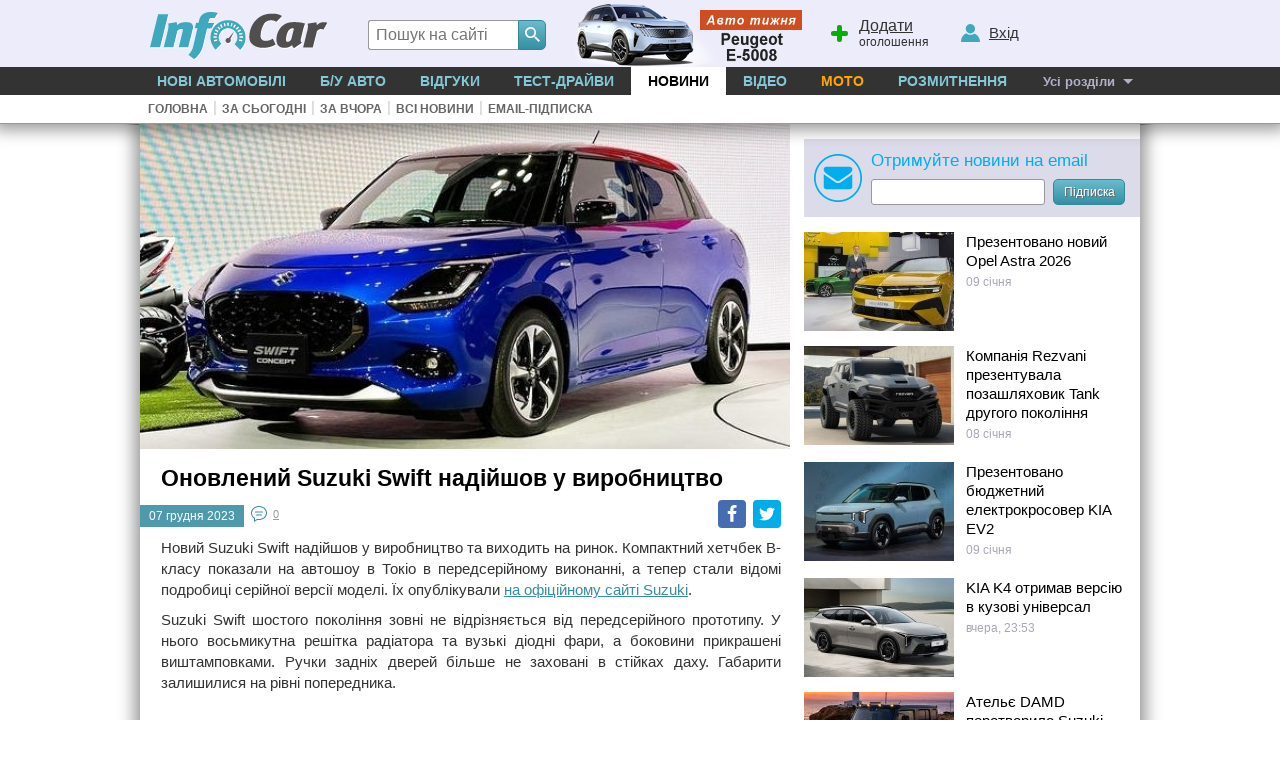

--- FILE ---
content_type: text/html; charset=windows-1251
request_url: https://news.infocar.ua/onovlenyy_suzuki_swift_nadiyshov_u_vyrobnytstvo_164551.html
body_size: 9484
content:
<!DOCTYPE html>
<html lang="uk-UA">
<head>
<meta charset="windows-1251" />
<title>Оновлений Suzuki Swift надійшов у виробництво. Новинки світового авторинку</title>
<meta name="description" content="Новий Suzuki Swift змінився зовні й отримав набір сучасних систем безпеки. Хетчбек буде доступний у бензинових і гібридних модифікаціях."/>
<meta name="keywords" content=", Suzuki"/>
<link rel="apple-touch-icon" sizes="180x180" href="//i.infocar.ua/apple-touch-icon.png?v=2018"><link rel="manifest" href="/site.webmanifest?v=2018"><link rel="mask-icon" href="//i.infocar.ua/safari-pinned-tab.svg?v=2018" color="#0096bb"><link rel="icon" type="image/png" href="//i.infocar.ua/favicon-32x32.png?v=2018" sizes="32x32"><link rel="icon" type="image/png" href="//i.infocar.ua/favicon-16x16.png?v=2018" sizes="16x16"><link rel="shortcut icon" href="//i.infocar.ua/favicon.ico"/><meta name="apple-mobile-web-app-title" content="InfoCar.ua"><meta name="application-name" content="InfoCar.ua"><meta name="msapplication-TileColor" content="#0096bb"><meta name="theme-color" content="#ffffff">
<meta property="fb:app_id" content="279298112095965" />
<link async rel="stylesheet" href="//i.infocar.ua/icstat/min/css.v._normalize__svg__design-pc__week__design-mob__content__design-submenu-pc_1763084577.css" />
<link async rel="stylesheet" href="//i.infocar.ua/icstat/min/css.v._news-body__share_1753382955.css" />
<meta name="viewport" content="width=device-width, initial-scale=1.0" /><link rel="amphtml" href="https://amp.infocar.ua/onovlenyy_suzuki_swift_nadiyshov_u_vyrobnytstvo_164551.html" /><link rel="image_src"				href="https://i.infocar.ua/i/7/164551/600x396.jpg" /><link rel="canonical" 				href="https://news.infocar.ua/onovlenyy_suzuki_swift_nadiyshov_u_vyrobnytstvo_164551.html" /><meta property="og:image"       	content="https://i.infocar.ua/i/7/164551/600x396.jpg" /><meta property="og:image:width"   	content="600" /><meta property="og:image:height"	content="396" /><meta property="og:url"       		content="https://news.infocar.ua/onovlenyy_suzuki_swift_nadiyshov_u_vyrobnytstvo_164551.html" /><meta property="og:title"       	content="Оновлений Suzuki Swift надійшов у виробництво" /><meta property="og:description"	content="Новий Suzuki Swift змінився зовні й отримав набір сучасних систем безпеки. Хетчбек буде доступний у бензинових і гібридних модифікаціях." /><script type="application/ld+json">
	{
      "@context": "http://schema.org",
      "@type": "NewsArticle",
      "mainEntityOfPage": "https://news.infocar.ua/onovlenyy_suzuki_swift_nadiyshov_u_vyrobnytstvo_164551.html",
      "headline": "Оновлений Suzuki Swift надійшов у виробництво",
	  "datePublished": "2023-12-07T16:40:18+02:00",
	  "dateModified": "2023-12-07T16:40:18+02:00",
      "description": "Новий Suzuki Swift змінився зовні й отримав набір сучасних систем безпеки. Хетчбек буде доступний у бензинових і гібридних модифікаціях.",
	  "author": {
		"@type": "Person",
		"name": "Фокус"
	  },
	   "publisher": {
		"@type": "Organization",
		"name": "InfoCar.ua",
		"logo": {
		  "@type": "ImageObject",
		  "url": "https://i.infocar.ua/icstat/img/logo-amp.png",
		  "width": 600,
		  "height": 60
		}
	  },
	  "image": {
		"@type": "ImageObject",
		"url": "https://i.infocar.ua/i/6/164551/945x471.jpg",
		"height": 471,
		"width": 945
	  }
    }
	</script>
<!--[if lt IE 9]>
    <script src="//i.infocar.ua/icstat/ie/html5shiv-printshiv.min.js"></script>
    <script src="//i.infocar.ua/icstat/ie/respond.min.js"></script>
<![endif]-->
<!--SCRIPT DELETES GOOGLE ADS COOKIE-->
<script>
	// document.cookie = '__gads=; path=/; domain=.infocar.ua; expires=' + new Date(0).toUTCString();
</script>
<script>
(function(i,s,o,g,r,a,m){i['GoogleAnalyticsObject']=r;i[r]=i[r]||function(){
(i[r].q=i[r].q||[]).push(arguments)},i[r].l=1*new Date();a=s.createElement(o),
m=s.getElementsByTagName(o)[0];a.async=1;a.src=g;m.parentNode.insertBefore(a,m)
})(window,document,'script','//www.google-analytics.com/analytics.js','ga');
ga('create', 'UA-696667-17', 'infocar.ua');
ga('send', 'pageview');
</script>

<!-- Google Tag Manager -->
<script>(function(w,d,s,l,i){w[l]=w[l]||[];w[l].push({'gtm.start':
new Date().getTime(),event:'gtm.js'});var f=d.getElementsByTagName(s)[0],
j=d.createElement(s),dl=l!='dataLayer'?'&l='+l:'';j.async=true;j.src=
'https://www.googletagmanager.com/gtm.js?id='+i+dl;f.parentNode.insertBefore(j,f);
})(window,document,'script','dataLayer','GTM-W992MWF');</script>
<!-- End Google Tag Manager -->

<!--<script async src="https://www.googletagmanager.com/gtag/js?id=UA-696667-17"></script>
<script>
  window.dataLayer = window.dataLayer || [];
  function gtag(){dataLayer.push(arguments);}
  gtag('js', new Date());

  gtag('config', 'UA-696667-17');
</script>-->


<script>
  var googletag = googletag || {};
  googletag.cmd = googletag.cmd || [];
</script>
<script type='text/javascript'>
var windowwidth = window.innerWidth || document.documentElement.clientWidth || document.body.clientWidth;
var refreshdfp = new Array();
var init_premium2;


googletag.cmd.push(function() {
	//Премиум
	if(document.getElementById('div-gpt-ad-1457943286414-1')){
		
		var mapping = googletag.sizeMapping()
		.addSize([1000, 1], [[336, 600],[300, 600],[160, 600],[300, 250],[336, 280]])
		.addSize([769, 1], [[300, 250], [300, 600]])
		.addSize([568, 1], [[250, 400]])
		.addSize([480, 1], [[480, 400], [480, 320], [300, 250], [336, 280]])
		.addSize([468, 1], [[468, 400], [300, 250], [336, 280]])
		.addSize([360, 1], [[360, 400], [300, 250], [336, 280], [300, 600]])
		.addSize([336, 1], [[336, 400], [300, 250], [336, 280], [300, 600]])
		.addSize([320, 1], [[320, 400], [320, 480], [320, 50], [300, 250], [300, 600]])
		.addSize([300, 1], [[300, 400], [300, 250], [300, 600]])
		.addSize([250, 1], [[250, 400]])
		.addSize([240, 1], [[240, 400]])
		.addSize([200, 1], [[200, 200]])
		.addSize([0, 0], [])
		.build();
		
		refreshdfp['premium'] = googletag
		.defineSlot('/118208757/infocar.ua_premium', [[300, 250]], 'div-gpt-ad-1457943286414-1')
		<!--PREMIUM_MAPPING-->
		.defineSizeMapping(mapping)
		<!--PREMIUM_MAPPING-->
		.addService(googletag.pubads())
	} 
	
	//Премиум 2
	init_premium2	=	function(){
		
		var mapping = googletag.sizeMapping()
		.addSize([1000, 1], [[640, 400],[336, 280],[300,250]])
		.addSize([962, 1], [[640, 400],[336, 280],[300,250]])
		.addSize([954, 1], [[640, 400],[336, 280],[300,250]])
		.addSize([860, 1], [[540, 400],[336, 280],[300,250]])
		.addSize([800, 1], [[480, 400],[336, 280],[300,250]])
		.addSize([768, 1], [[450, 400],[336, 280],[300,250]])
		.addSize([744, 1], [[480, 400],[336, 280],[300,250]])
		.addSize([732, 1], [[468, 400],[336, 280],[300,250]])
		.addSize([664, 1], [[400, 280],[336, 280],[300,250]])
		.addSize([624, 1], [[360, 400],[336, 280],[300,250]])
		.addSize([600, 1], [[336, 280],[300,250]])
		.addSize([584, 1], [[320, 250],[300,250]])
		.addSize([568, 1], [[300,250]])
		.addSize([567, 1], [[567, 400],[336,280],[300,250]])
		.addSize([540, 1], [[540, 400],[336,280],[300,250]])
		.addSize([480, 1], [[480, 400],[336,280],[300,250]])
		.addSize([468, 1], [[468, 400],[336,280],[300,250]])
		.addSize([400, 1], [[400, 280],[336,280],[300,250],[300, 600]])
		.addSize([384, 1], [[384, 280],[336,280],[300,250],[300, 600]])
		.addSize([360, 1], [[360, 280],[336,280],[300,250],[300, 600]])
		.addSize([336, 1], [[336, 280],[300,250],[300, 600]])
		.addSize([320, 1], [[320, 250],[300,250],[300, 600]])
		.addSize([300, 1], [[300, 250], [300, 600]])
		.addSize([250, 1], [[250, 250]])
		.addSize([240, 1], [[240, 400]])
		.addSize([220, 1], [[220, 200]])
		.addSize([200, 1], [[200, 200]])
		.addSize([0, 0], [])
		.build();
		
		
		refreshdfp['premium2'] = googletag
		.defineSlot('/118208757/infocar.ua_premium', [[300, 250]], 'div-gpt-ad-1457943286414-4')
		
		<!--PREMIUM2_MAPPING-->
		.defineSizeMapping(mapping)
		<!--PREMIUM2_MAPPING-->
		.addService(googletag.pubads())
	}
	if(document.getElementById('div-gpt-ad-1457943286414-4')){
		console.debug('DFP slot div-gpt-ad-1457943286414-4 found')
		init_premium2()
	}
	
	
	
	
	
	//ВИП
	if(document.getElementById('div-gpt-ad-1457943286414-0')){
		console.debug('DFP slot div-gpt-ad-1457943286414-0 found')
		
		var mapping = googletag.sizeMapping()
		.addSize([1000, 1], [[1000,200],[1000,100],[1000,90]])
		.addSize([980, 1], [[980,100]])
		.addSize([970, 1], [[970,100]])
		.addSize([962, 1], [[962,100]])
		.addSize([800, 1], [[800, 100]])
		.addSize([768, 1], [[768, 100]])
		.addSize([728, 1], [[728, 100]])
		.addSize([0, 0], [])
		.build();
		
		
		refreshdfp['vip'] = googletag
		.defineSlot('/118208757/infocar.ua_vip', [1000, 200], 'div-gpt-ad-1457943286414-0')
		<!--VIP_MAPPING-->
		.defineSizeMapping(mapping)
		<!--VIP_MAPPING-->
		.addService(googletag.pubads())
	}
	//if(document.getElementById('div-gpt-ad-1457943286414-3')){
		//googletag.defineSlot('/118208757/infocar-big-300x600', [[300, 600], [300, 250]], 'div-gpt-ad-1457943286414-3').addService(googletag.pubads());
	//}
	
  
	//Нижний баннер
	var mapping = googletag.sizeMapping()
		.addSize([1000, 1],[1000, 280],[1000, 250],[1000, 200])
		.addSize([980, 1],[980, 280])
		.addSize([970, 1],[970, 280])
		.addSize([962, 1],[962, 280])
		.addSize([800, 1],[800, 280])
		.addSize([768, 1],[768, 280])
		.addSize([750, 1],[750, 280])
		.addSize([728, 1],[728, 280])
		.addSize([640, 1],[640, 280])
		.addSize([600, 1],[600, 400],[600, 350],[600, 280])
		.addSize([540, 1],[540, 280])
		.addSize([480, 1],[480, 320])
		.addSize([468, 1],[468, 280])
		.addSize([360, 1],[360, 280])
		.addSize([320, 1],[320, 480])
		.addSize([0, 0],[])
	.build();
	refreshdfp['bottom'] = googletag.defineSlot('/118208757/infocar.ua_bottom', [1000, 280], 'div-gpt-ad-1457943286414-2').defineSizeMapping(mapping).addService(googletag.pubads());
	
	
	//Rich
	if(document.getElementById('div-gpt-ad-1457943286414-8')){
		console.debug('DFP slot div-gpt-ad-1457943286414-8 found')
		googletag.defineOutOfPageSlot('/118208757/infocar-outofpage', 'div-gpt-ad-1457943286414-8').addService(googletag.pubads());
	}
	
	//Общее
	googletag.pubads().enableSingleRequest();
	googletag.pubads().collapseEmptyDivs();
	googletag.pubads().setTargeting('issue', ['news']).setTargeting('mark', ['suzuki'])
	googletag.enableServices();
});



</script>

</head>

<body>
<header id="header">
    <div id="shapka">
        <a id="top-menu" onclick="document.getElementById('topmnu').style.display='block';if(document.getElementById('topmnu2')){document.getElementById('topmnu2').style.display='block'}"><span></span></a>
        <a id="top-logo" class="logo-infocar" href="https://www.infocar.ua/" title="InfoCar.ua - новые авто"></a>
        <a id="top-search" onclick="document.getElementById('search-form').style.display='block'"><span></span></a>
        <a id="top-add"><span></span><u>Додати</u> оголошення</a>
        <a id="top-user"><span></span><u>Вхід</u></a>

        <a href="https://www.infocar.ua/video/19080.html" title="Пежо е-5008 2025" id="week"></a>
    </div>
    <div id="search-form" class="bgblackalpha">
        <form action="//www.infocar.ua/search.html" method="get" accept-charset="utf-8"><input id="search-input" class="mui-input" type="search" name="q" placeholder="Пошук на сайті" required maxlength="2048" autocapitalize="off" autocomplete="off" autocorrect="off" spellcheck="off" /><button type="submit" id="search-submit" class="mui-but" aria-label="Search"><span class="icon-lens"></span></button></form>
    </div>
    <nav id="topmnu">
        <ul>
            <li id="tm1" ><a href="//www.infocar.ua/new-cars/">Нові автомобілі</a></li><li id="tm2" ><a href="//avtobazar.infocar.ua/">Б/у Авто</a></li><li id="tm6" ><a href="//www.infocar.ua/reviews/">Відгуки</a></li><li id="tm7" ><a href="//www.infocar.ua/test-drive/">Тест-драйви</a></li><li id="tm5" class="sel"><a href="//news.infocar.ua/">Новини</a></li><li id="tm77" ><a href="//www.infocar.ua/video/">Відео</a></li><li id="tm78" ><a href="//moto.infocar.ua/" class="newi">Мото</a></li><li id="tm88" ><a href="//avtobazar.infocar.ua/rastamozhka.html">Розмитнення</a></li><li id="tm100"><a href="#" id="allissues">Усі розділи</a></li><li id="tm777"><a class="icon-soc-inst" href="//www.instagram.com/infocar.ua/"></a><a class="icon-soc-face" href="//www.facebook.com/InfoCar.ua"></a><a class="icon-soc-tele" href="//t.me/infocarua"></a><a class="icon-soc-tube" href="//www.youtube.com/user/infocartv"></a></li>
       </ul>
       <div id="topmnu2"><ul id="submenu"><li><a href="//news.infocar.ua" id="submenu1" >Головна</a></li><li class="ii">|</li><li><a href="//news.infocar.ua/today.html" id="submenu3" >За сьогодні</a></li><li class="ii">|</li><li><a href="//news.infocar.ua/yesterday.html" id="submenu4" >За вчора</a></li><li class="ii">|</li><li><a href="//news.infocar.ua/lenta.html" id="submenu5" >Всі новини</a></li><li class="ii">|</li><li class="asubscr"><a href="//news.infocar.ua/subscribe.html" id="submenu6" >Email-підписка</a></li></ul></div>
    </nav>
</header>
<div id="mainBody">
    
    <div id="totalbg">
        <div id="contentbg">
            <main id="maincontent"><!-- /118208757/infocar-vip-1000x200 -->
<div id='div-gpt-ad-1457943286414-0' style="margin:0 auto; width:100%; max-width:1000px; text-align:center">
<script type='text/javascript'>
	googletag.cmd.push(function(){
		googletag.display('div-gpt-ad-1457943286414-0'); 
		
	});
</script>
</div>
<section id="cols2left">
    <!--BIGIMG--><img src="//i.infocar.ua/i/6/164551/650x.jpg" id="bigimg" alt="Оновлений Suzuki Swift надійшов у виробництво" srcset="//i.infocar.ua/i/6/164551/315x157.jpg 315w, //i.infocar.ua/i/6/164551/630x314.jpg 630w, //i.infocar.ua/i/6/164551/650x.jpg 650w, //i.infocar.ua/i/6/164551/945x471.jpg 945w, //i.infocar.ua/i/6/164551/1300x.jpg 1300w" sizes="(min-width: 1000px) 650px, (min-width: 769px) calc(100vw - 314px), (min-width: 568px) calc(100vw - 264px),100vw"/><!--BIGIMG-->
    <h1 class="toph margins">Оновлений Suzuki Swift надійшов у виробництво</h1>
    
    <!--SHARE-->
    <div class="social-share top margins">
        <a onclick="ga('send', 'event', 'SocialShare', 'NewsBody','FB');" rel="nofollow" target="_blank" class="social-share_link  social-share_link--fb" href="//www.facebook.com/sharer/sharer.php?u=https://news.infocar.ua/onovlenyy_suzuki_swift_nadiyshov_u_vyrobnytstvo_164551.html" title="Поділитися посиланням в Facebook">Facebook</a>
        <!--<a onclick="ga('send', 'event', 'SocialShare', 'NewsBody','VK');" rel="nofollow" target="_blank" class="social-share_link  social-share_link--vk" href="//vk.com/share.php?url=https://news.infocar.ua/onovlenyy_suzuki_swift_nadiyshov_u_vyrobnytstvo_164551.html&title=%D0%9E%D0%BD%D0%BE%D0%B2%D0%BB%D0%B5%D0%BD%D0%B8%D0%B9+Suzuki+Swift+%D0%BD%D0%B0%D0%B4%D1%96%D0%B9%D1%88%D0%BE%D0%B2+%D1%83+%D0%B2%D0%B8%D1%80%D0%BE%D0%B1%D0%BD%D0%B8%D1%86%D1%82%D0%B2%D0%BE+&description=%D0%9D%D0%BE%D0%B2%D0%B8%D0%B9+Suzuki+Swift+%D0%B7%D0%BC%D1%96%D0%BD%D0%B8%D0%B2%D1%81%D1%8F+%D0%B7%D0%BE%D0%B2%D0%BD%D1%96+%D0%B9+%D0%BE%D1%82%D1%80%D0%B8%D0%BC%D0%B0%D0%B2+%D0%BD%D0%B0%D0%B1%D1%96%D1%80+%D1%81%D1%83%D1%87%D0%B0%D1%81%D0%BD%D0%B8%D1%85+%D1%81%D0%B8%D1%81%D1%82%D0%B5%D0%BC+%D0%B1%D0%B5%D0%B7%D0%BF%D0%B5%D0%BA%D0%B8.+%D0%A5%D0%B5%D1%82%D1%87%D0%B1%D0%B5%D0%BA+%D0%B1%D1%83%D0%B4%D0%B5+%D0%B4%D0%BE%D1%81%D1%82%D1%83%D0%BF%D0%BD%D0%B8%D0%B9+%D1%83+%D0%B1%D0%B5%D0%BD%D0%B7%D0%B8%D0%BD%D0%BE%D0%B2%D0%B8%D1%85+%D1%96+%D0%B3%D1%96%D0%B1%D1%80%D0%B8%D0%B4%D0%BD%D0%B8%D1%85+%D0%BC%D0%BE%D0%B4%D0%B8%D1%84%D1%96%D0%BA%D0%B0%D1%86%D1%96%D1%8F%D1%85.+&image=//i.infocar.ua/i/7/164551/600x396.jpg" title="Поділитися посиланням у  Вконтакте">Вконтакте</a>-->
        <a onclick="ga('send', 'event', 'SocialShare', 'NewsBody','TW');" rel="nofollow" target="_blank" class="social-share_link  social-share_link--tw" href="https://twitter.com/share?url=https://news.infocar.ua/onovlenyy_suzuki_swift_nadiyshov_u_vyrobnytstvo_164551.html&text=%D0%9E%D0%BD%D0%BE%D0%B2%D0%BB%D0%B5%D0%BD%D0%B8%D0%B9+Suzuki+Swift+%D0%BD%D0%B0%D0%B4%D1%96%D0%B9%D1%88%D0%BE%D0%B2+%D1%83+%D0%B2%D0%B8%D1%80%D0%BE%D0%B1%D0%BD%D0%B8%D1%86%D1%82%D0%B2%D0%BE+" title="Поділитися посиланням в Twitter">Twitter</a>
        <!--<a onclick="ga('send', 'event', 'SocialShare', 'NewsBody','OK');" rel="nofollow" target="_blank" class="social-share_link  social-share_link--ok" href="https://www.odnoklassniki.ru/dk?st.cmd=addShare&st.s=1&st.comments=%D0%9E%D0%BD%D0%BE%D0%B2%D0%BB%D0%B5%D0%BD%D0%B8%D0%B9+Suzuki+Swift+%D0%BD%D0%B0%D0%B4%D1%96%D0%B9%D1%88%D0%BE%D0%B2+%D1%83+%D0%B2%D0%B8%D1%80%D0%BE%D0%B1%D0%BD%D0%B8%D1%86%D1%82%D0%B2%D0%BE+&st._surl=https://news.infocar.ua/onovlenyy_suzuki_swift_nadiyshov_u_vyrobnytstvo_164551.html" title="Поділитися посиланням в Одноклассники">Одноклассники</a>-->
    </div>
    <!--SHARE-->
    
    
        <div id="newsdate" title="1252">07 грудня 2023</div>
        <a href="#newscoms" id="comsscroll" class="noprint" rel="nofollow">0</a>
        
    
    
    <div style="clear:left; height:1px; overflow:hidden"></div>
   
    <article class="pagetext margins"><!--TEXTLN--><p>Новий Suzuki Swift надійшов у виробництво та виходить на ринок. Компактний хетчбек В-класу показали на автошоу в Токіо в передсерійному виконанні, а тепер стали відомі подробиці серійної версії моделі. Їх опублікували <a href="https://www.globalsuzuki.com/globalnews/2023/1206.html" target="_blank">на офіційному сайті Suzuki</a>.</p>
<p>Suzuki Swift шостого покоління зовні не відрізняється від передсерійного прототипу. У нього восьмикутна решітка радіатора та вузькі діодні фари, а боковини прикрашені виштамповками. Ручки задніх дверей більше не заховані в стійках даху. Габарити залишилися на рівні попередника.</p>
<p><div class="iframe-video"><iframe title="YouTube video player" src="https://www.youtube.com/embed/wr0CT5MAUhg?si=s6xQXkvxgVMSgBFO" frameborder="0" width="620" height="349"></iframe></div></p>
<script type="text/javascript" src="https://pagead2.googlesyndication.com/pagead/js/adsbygoogle.js?client=ca-pub-4184755880999898"></script><p><ins class="adsbygoogle" style="display: block; text-align: center;" data-ad-layout="in-article" data-ad-format="fluid" data-ad-client="ca-pub-4184755880999898" data-ad-slot="6140551809"></ins></p>
<script type="text/javascript">// <![CDATA[
     (adsbygoogle = window.adsbygoogle || []).push({});
// ]]></script><p><strong>Розміри Suzuki Swift 2024:</strong></p>
<ul>
<li>довжина - 3860 мм;</li>
<li>ширина - 1695 мм;</li>
<li>висота - 1500 мм;</li>
<li>колісна база - 2450 мм.</li>
</ul>
<p>Компонування салону Suzuki Swift знайоме за моделлю минулого покоління. Хетчбек отримав нові прилади (вони більше не розташовані в «колодязях»), а також великий 9-дюймовий тачскрин.</p>
<p><div class="iframe-video"><iframe title="YouTube video player" src="https://www.youtube.com/embed/ExUA--EUgZQ?si=MI9AyW6mP7h1eIz3" frameborder="0" width="620" height="349"></iframe></div></p>
<p>Зокрема, посилено шумоізоляцію та встановлено електронне стоянкове гальмо. У переліку опцій тепер є камери кругового огляду, поліпшена система попередження зіткнень, технології розпізнавання дорожніх знаків і контролю втоми водія.</p>
<p>Suzuki Swift 2024 оснащений новим 1,2-літровим трициліндровим двигуном потужністю 82 к.с. За доплату його можна доповнити 12-вольтною м'якою гібридною установкою на 3,1 к.с.</p>
<p><div class="iframe-video"><iframe title="YouTube video player" src="https://www.youtube.com/embed/0uLu1SJuC80?si=hg3P4364TT3ieK-j" frameborder="0" width="620" height="349"></iframe></div></p>
<script type="text/javascript" src="https://pagead2.googlesyndication.com/pagead/js/adsbygoogle.js?client=ca-pub-4184755880999898"></script><p><ins class="adsbygoogle" style="display: block; text-align: center;" data-ad-layout="in-article" data-ad-format="fluid" data-ad-client="ca-pub-4184755880999898" data-ad-slot="6140551809"></ins></p>
<script type="text/javascript">// <![CDATA[
     (adsbygoogle = window.adsbygoogle || []).push({});
// ]]></script><p>Новий Suzuki Swift запропоновано з 5-ступінчастою механічною КПП або варіатором, також доступний і повний привід. Пізніше лінійку розширять повноцінний гібрид і заряджений Suzuki Swift Sport.</p>
<p>У Японії продажі Suzuki Swift стартують уже цього місяця за ціною, еквівалентною 11 700 - 15 800 доларам. У Європі модель з'явиться навесні 2024 року та кине виклик Skoda Fabia та Peugeot 208.</p>
<p><div class="iframe-video"><iframe title="YouTube video player" src="https://www.youtube.com/embed/B-IfoGBn24Q?si=T_LBaFpxFnOKRVI0" frameborder="0" width="620" height="349"></iframe></div></p><!--TEXTLN--></article>
    
    <div style="clear:all; height:0px; overflow:hidden"></div>
    
    
    
    
    
    
    
    <div id="newstags" class="noprint"><a href="//news.infocar.ua/mark-suzuki/">#suzuki</a><a title="Новини Новинки" href="//news.infocar.ua/novinki/">#новинки</a></div>
    <div id="source" class="margins">Джерело: <a href="https://focus.ua/auto/611263-na-rynok-vyhodit-nedorogoy-konkurent-skoda-fabia-ot-suzuki-foto" rel="nofollow" target="_blank">Фокус</a></div> 
    <!--SHARE-->
    <div class="social-share margins">
        <a onclick="ga('send', 'event', 'SocialShare', 'NewsBody','FB');" rel="nofollow" target="_blank" class="social-share_link  social-share_link--fb" href="//www.facebook.com/sharer/sharer.php?u=https://news.infocar.ua/onovlenyy_suzuki_swift_nadiyshov_u_vyrobnytstvo_164551.html" title="Поділитися посиланням в Facebook">Facebook</a>
        <!--<a onclick="ga('send', 'event', 'SocialShare', 'NewsBody','VK');" rel="nofollow" target="_blank" class="social-share_link  social-share_link--vk" href="//vk.com/share.php?url=https://news.infocar.ua/onovlenyy_suzuki_swift_nadiyshov_u_vyrobnytstvo_164551.html&title=%D0%9E%D0%BD%D0%BE%D0%B2%D0%BB%D0%B5%D0%BD%D0%B8%D0%B9+Suzuki+Swift+%D0%BD%D0%B0%D0%B4%D1%96%D0%B9%D1%88%D0%BE%D0%B2+%D1%83+%D0%B2%D0%B8%D1%80%D0%BE%D0%B1%D0%BD%D0%B8%D1%86%D1%82%D0%B2%D0%BE+&description=%D0%9D%D0%BE%D0%B2%D0%B8%D0%B9+Suzuki+Swift+%D0%B7%D0%BC%D1%96%D0%BD%D0%B8%D0%B2%D1%81%D1%8F+%D0%B7%D0%BE%D0%B2%D0%BD%D1%96+%D0%B9+%D0%BE%D1%82%D1%80%D0%B8%D0%BC%D0%B0%D0%B2+%D0%BD%D0%B0%D0%B1%D1%96%D1%80+%D1%81%D1%83%D1%87%D0%B0%D1%81%D0%BD%D0%B8%D1%85+%D1%81%D0%B8%D1%81%D1%82%D0%B5%D0%BC+%D0%B1%D0%B5%D0%B7%D0%BF%D0%B5%D0%BA%D0%B8.+%D0%A5%D0%B5%D1%82%D1%87%D0%B1%D0%B5%D0%BA+%D0%B1%D1%83%D0%B4%D0%B5+%D0%B4%D0%BE%D1%81%D1%82%D1%83%D0%BF%D0%BD%D0%B8%D0%B9+%D1%83+%D0%B1%D0%B5%D0%BD%D0%B7%D0%B8%D0%BD%D0%BE%D0%B2%D0%B8%D1%85+%D1%96+%D0%B3%D1%96%D0%B1%D1%80%D0%B8%D0%B4%D0%BD%D0%B8%D1%85+%D0%BC%D0%BE%D0%B4%D0%B8%D1%84%D1%96%D0%BA%D0%B0%D1%86%D1%96%D1%8F%D1%85.+&image=//i.infocar.ua/i/7/164551/600x396.jpg" title="Поділитися посиланням у Вконтакте">Вконтакте</a>-->
		<a onclick="ga('send', 'event', 'SocialShare', 'NewsBody','TW');" rel="nofollow" target="_blank" class="social-share_link  social-share_link--tw" href="https://twitter.com/share?url=https://news.infocar.ua/onovlenyy_suzuki_swift_nadiyshov_u_vyrobnytstvo_164551.html&text=%D0%9E%D0%BD%D0%BE%D0%B2%D0%BB%D0%B5%D0%BD%D0%B8%D0%B9+Suzuki+Swift+%D0%BD%D0%B0%D0%B4%D1%96%D0%B9%D1%88%D0%BE%D0%B2+%D1%83+%D0%B2%D0%B8%D1%80%D0%BE%D0%B1%D0%BD%D0%B8%D1%86%D1%82%D0%B2%D0%BE+" title="Поділитися посиланням в Twitter">Twitter</a>
        <!--<a onclick="ga('send', 'event', 'SocialShare', 'NewsBody','OK');" rel="nofollow" target="_blank" class="social-share_link  social-share_link--ok" href="https://www.odnoklassniki.ru/dk?st.cmd=addShare&st.s=1&st.comments=%D0%9E%D0%BD%D0%BE%D0%B2%D0%BB%D0%B5%D0%BD%D0%B8%D0%B9+Suzuki+Swift+%D0%BD%D0%B0%D0%B4%D1%96%D0%B9%D1%88%D0%BE%D0%B2+%D1%83+%D0%B2%D0%B8%D1%80%D0%BE%D0%B1%D0%BD%D0%B8%D1%86%D1%82%D0%B2%D0%BE+&st._surl=https://news.infocar.ua/onovlenyy_suzuki_swift_nadiyshov_u_vyrobnytstvo_164551.html" title="Поділитися посиланням в Одноклассники">Одноклассники</a>-->
    </div>
    <!--SHARE-->
    <!--COMBUTTON--> 
    <div class="margins">
        <a id="newscom" class="mui-but" href="#mui-coms"><span class="icmap"></span>Обговорити новину</a> 
    </div>
    <!--COMBUTTON-->

    <!--BIGBAN-->
    <div id="bigban"><!-- /118208757/infocar-premium-300x250 -->
<div id='div-gpt-ad-1457943286414-4'>
<script type='text/javascript'>
	googletag.cmd.push(function(){
		googletag.display('div-gpt-ad-1457943286414-4'); 
		
	});
</script>
</div></div>
    <!--BIGBAN-->
	<!--COMS-->
    <section id="newscoms" class="margins">    
        <h3 id="hcoms" class="coms-mui-header">Обговорення новини</h3>
   		<div class="mui-com-area"><div class="any_comments">Коментарів поки ніхто не залишив. Станьте першим!</div><form method="post" class="mui-com-form" action="/infocar-ua/ajax/_addcom.php"><span><span class="bgwhitealpha">
				<p>Потрібна авторизація</p>
				<a href="#" rel="nofollow" onClick="showlogin();">Вхід</a> | 
				<a href="//www.infocar.ua/account/register.html" rel="nofollow">Реєстрація</a>
			</span></span><input type="hidden" name="id" value="164551"/>
	<input type="hidden" name="type" value="4"/>
	<input type="hidden" name="ajax" value="0"/>
	<input type="hidden" name="cat" value="0"/>
	<input type="hidden" name="author" value="0"/>
	<input type="hidden" name="authorname" value="Автор новини"/>
	<input type="hidden" name="page" value="news.infocar.ua/onovlenyy_suzuki_swift_nadiyshov_u_vyrobnytstvo_164551.html"/>
	<button type="submit"/>Відправити</button>
	<i style="background-image:url('//i.infocar.ua/icstat/images/no-ava.svg'); background-image: -webkit-image-set(url('//i.infocar.ua/icstat/images/no-ava.svg') 1x, url('//i.infocar.ua/icstat/images/no-ava.svg') 2x)"></i>
	<strong>
		<textarea name="text" placeholder="Залиште Ваш коментар" required></textarea>		
	</strong>
	<ul><li class="ei-icon ei-smile" title="Посмішка" data-code=":)"></li><li class="ei-icon ei-cool" title="Крутий" data-code="8-)"></li><li class="ei-icon ei-cry" title="Плачу" data-code=":cry:"></li><li class="ei-icon ei-eek" title="В шоці" data-code="=-)"></li><li class="ei-icon ei-lol" title="Ржу" data-code=":-D"></li><li class="ei-icon ei-mad" title="Злий" data-code=":angry:"></li><li class="ei-icon ei-red" title="Соромно" data-code=":-["></li><li class="ei-icon ei-sad" title="Сумно" data-code=":("></li><li class="ei-icon ei-twist" title="Злорадію" data-code=":devil:"></li><li class="ei-icon ei-wink" title="Підморгую" data-code=";)"></li><li class="ei-icon ei-angel" title="Ангел" data-code=":angel:"></li></ul>
	<div>
		<a href="#" class="csmile"></a>
		<label>
			<input type="checkbox" name="subscribe" class="mui-com-subscribe" value="1"/>
			<em>отримувати відповіді на email</em>
		</label>
	</div>
	</form></div>
    </section>
    <!--COMS-->
</section>
<aside id="cols2right">
	<div id="cols2premium"><!-- /118208757/infocar-premium-300x250 -->
<div id='div-gpt-ad-1457943286414-1'>
<script type='text/javascript'>
	googletag.cmd.push(function(){
		googletag.display('div-gpt-ad-1457943286414-1'); 
		
	});
</script>
</div></div>
    <form method="post" action="//news.infocar.ua/subscribe.html" id="subscribe-from">
        <strong>Отримуйте новини на email</strong>
        <span><input class="mui-input" value="" type="email" name="ssemail" id="ss-email" maxlength="50" aria-label="Subscribe" /></span><button class="mui-but" type="submit">Підписка</button>
    </form>
    
    <ul id="rightnews">
    
    	<li><a href="//news.infocar.ua/prezentovano_novyy_opel_astra_2026_185461.html"><img src="//i.infocar.ua/i/7/185461/150x99.jpg" srcset="//i.infocar.ua/i/7/185461/300x198.jpg 2x, //i.infocar.ua/i/7/185461/450x297.jpg 3x" alt="Презентовано новий Opel Astra 2026"/>Презентовано новий Opel Astra 2026</a><span class="date">09 січня</span></li>
    
    	<li><a href="//news.infocar.ua/kompaniya_rezvani_prezentuvala_pozashlyakhovyk_tank_druhoho_pokolinnya_185428.html"><img src="//i.infocar.ua/i/7/185428/150x99.jpg" srcset="//i.infocar.ua/i/7/185428/300x198.jpg 2x, //i.infocar.ua/i/7/185428/450x297.jpg 3x" alt="Компанія Rezvani презентувала позашляховик Tank другого покоління"/>Компанія Rezvani презентувала позашляховик Tank другого покоління</a><span class="date">08 січня</span></li>
    
    	<li><a href="//news.infocar.ua/prezentovano_byudzhetnyy_elektrokrosover_kia_ev2_185464.html"><img src="//i.infocar.ua/i/7/185464/150x99.jpg" srcset="//i.infocar.ua/i/7/185464/300x198.jpg 2x, //i.infocar.ua/i/7/185464/450x297.jpg 3x" alt="Презентовано бюджетний електрокросовер KIA EV2"/>Презентовано бюджетний електрокросовер KIA EV2</a><span class="date">09 січня</span></li>
    
    	<li><a href="//news.infocar.ua/kia_k4_otrymav_versiyu_v_kuzovi_universal_185588.html"><img src="//i.infocar.ua/i/7/185588/150x99.jpg" srcset="//i.infocar.ua/i/7/185588/300x198.jpg 2x, //i.infocar.ua/i/7/185588/450x297.jpg 3x" alt="KIA K4 отримав версію в кузові універсал"/>KIA K4 отримав версію в кузові універсал</a><span class="date">вчера, 23:53</span></li>
    
    	<li class="last"><a href="//news.infocar.ua/atele_damd_peretvorylo_suzuki_jimny_na_lancia_185190.html"><img src="//i.infocar.ua/i/7/185190/150x99.jpg" srcset="//i.infocar.ua/i/7/185190/300x198.jpg 2x, //i.infocar.ua/i/7/185190/450x297.jpg 3x" alt="Ательє DAMD перетворило Suzuki Jimny на Lancia"/>Ательє DAMD перетворило Suzuki Jimny на Lancia</a><span class="date">31 грудня</span></li>
    
    </ul>
    <div class="clear" style="height:16px;"></div>


</aside>
            
            
            
            
            	<div id="bspacer"></div>
                <div id="vipbottombanner">
                    <!-- /118208757/infocar-bottom -->
                    <div id='div-gpt-ad-1457943286414-2'>
                        <script type='text/javascript'>
                            googletag.cmd.push(function() { googletag.display('div-gpt-ad-1457943286414-2'); });
                        </script>
                    </div>
                </div>
            
            
            
            </main>
            <div id="bclear"></div>
        </div>
    </div>
</div>
<footer id="footer">
	<div id="footer2">
        <div class="copy">
            <strong>2005-2025 &copy;&nbsp;«InfoCar.ua»&trade;</strong>
        </div>
        <div class="sublinks">
            <span><a rel="nofollow" href="//www.infocar.ua/page_30.html">Розміщення інформації</a>&nbsp;&nbsp;  
            <!--<a rel="nofollow" href="//www.infocar.ua/ads/">Салонам</a>&nbsp;&nbsp;</span>-->
            <span><a rel="nofollow" href="//www.infocar.ua/page_3.html">Контакти</a>&nbsp;&nbsp; <a rel="nofollow" href="//www.infocar.ua/authors/">Автори</a>&nbsp;&nbsp;</span>
            <span><a rel="nofollow" href="//www.infocar.ua/page_107.html">Правила&nbsp;сайту</a>&nbsp;&nbsp;</span>
            <span><a rel="nofollow" href="//www.infocar.ua/page_109.html">Конфіденційність</a></span>
        </div>
        <div class="topmarks">
            <strong>Популярні марки:</strong>
            <!--CARMARKS-->
            <ul>
                <li><a href="//hyundai.infocar.ua/">Hyundai</a></li>
                <li><a href="//nissan.infocar.ua/">Nissan</a></li>
                <li><a href="//renault.infocar.ua/">Renault</a></li>
            </ul>
            <ul>
                <li><a href="//peugeot.infocar.ua/">Peugeot</a></li>
                <li><a href="//mercedes.infocar.ua/">Mercedes</a></li>
                <li><a href="//toyota.infocar.ua/">Toyota</a></li>
            </ul>
            <ul>
                <li><a href="//skoda.infocar.ua/">Skoda</a></li>
                <li><a href="//kia.infocar.ua/">KIA</a></li>
                <li><a href="//ford.infocar.ua/">Ford</a></li>
            </ul>
            <!--CARMARKS-->
            
        </div>
        <div class="newcars">
            <strong>Новинки в каталозі:</strong>
            <ul>
                
                <li><a href="//toyota-urban-cruiser.infocar.ua/urban-cruiser_id7343.html">Toyota Urban Cruiser</a></li>
                
                <li><a href="//toyota-rav4.infocar.ua/rav4_id7347.html">Toyota RAV4</a></li>
                
                <li><a href="//bmw-5-series.infocar.ua/5-seriestouring_id7349.html">BMW 5 Series Touring (G61)</a></li>
                
            </ul>
        </div>
        <div id="socials">
        	<a class="icon-soc-face" target="_blank" href="//www.facebook.com/InfoCar.ua" aria-label="Facebook"></a>
        	<a class="icon-soc-inst" target="_blank" href="//www.instagram.com/infocar.ua" aria-label="Instagram"></a>
            <a class="icon-soc-rss"  target="_blank" href="//www.infocar.ua/page_106.html" aria-label="Rss"></a>
            <a class="icon-soc-ggle" target="_blank" href="//google.com/+InfoCarUa" rel="publisher" aria-label="Google"></a>
            <a class="icon-soc-tele" target="_blank" href="//t.me/infocarua" aria-label="Telegram"></a>
            <a class="icon-soc-tube" target="_blank" href="//www.youtube.com/infocar/" aria-label="Youtube"></a>
        </div>
	</div>
</footer>
<!-- Google Tag Manager (noscript) -->
<noscript><iframe src="https://www.googletagmanager.com/ns.html?id=GTM-W992MWF"
height="0" width="0" style="display:none;visibility:hidden"></iframe></noscript>
<!-- End Google Tag Manager (noscript) -->
<!--GPT-->
<!-- /118208757/infocar-outofpage -->
<div id="div-gpt-ad-1457943286414-8">
<script>googletag.cmd.push(function() { googletag.display('div-gpt-ad-1457943286414-8'); });</script>
</div>
<script async='async' src='https://www.googletagservices.com/tag/js/gpt.js'></script>
<!--GPT-->
<link rel="stylesheet" media="print" href="//i.infocar.ua/icstat/min/css._print_1502089849.css" />
<link rel="stylesheet" href="//i.infocar.ua/icstat/min/css._combg_1740329874.css" />
<link rel="stylesheet" href="//i.infocar.ua/icstat/combg/lib/2026-01-12-3008-150/css_1768127797.css" />
<link rel="stylesheet" href="//i.infocar.ua/icstat/min/css._coms-mui_1676500623.css" />
<script defer="defer" src="//i.infocar.ua/icstat/js/v/js.mt.mt20251_js.mt.mt-1.6.0-more_1751844690.js" charset="windows-1251"></script>
<script defer="defer" src="//i.infocar.ua/icstat/min/js.v.js._java_js._java_new_1764945546.js" charset="windows-1251"></script>
<script defer="defer" src="//i.infocar.ua/icstat/min/js.v.combg.lib.2026-01-12-3008-150.js_js._combg_1768127812.js" charset="windows-1251"></script>
<script defer="defer" src="//i.infocar.ua/icstat/min/js._news-body_1505841030.js" charset="windows-1251"></script>
<script defer="defer" src="//i.infocar.ua/icstat/min/js._coms-mui_1502089852.js" charset="windows-1251"></script>


</body>
</html>

--- FILE ---
content_type: text/html; charset=utf-8
request_url: https://www.google.com/recaptcha/api2/aframe
body_size: 148
content:
<!DOCTYPE HTML><html><head><meta http-equiv="content-type" content="text/html; charset=UTF-8"></head><body><script nonce="YxZwjESONTCZpEvkycO81g">/** Anti-fraud and anti-abuse applications only. See google.com/recaptcha */ try{var clients={'sodar':'https://pagead2.googlesyndication.com/pagead/sodar?'};window.addEventListener("message",function(a){try{if(a.source===window.parent){var b=JSON.parse(a.data);var c=clients[b['id']];if(c){var d=document.createElement('img');d.src=c+b['params']+'&rc='+(localStorage.getItem("rc::a")?sessionStorage.getItem("rc::b"):"");window.document.body.appendChild(d);sessionStorage.setItem("rc::e",parseInt(sessionStorage.getItem("rc::e")||0)+1);localStorage.setItem("rc::h",'1768376332260');}}}catch(b){}});window.parent.postMessage("_grecaptcha_ready", "*");}catch(b){}</script></body></html>

--- FILE ---
content_type: application/javascript
request_url: https://i.infocar.ua/icstat/min/js._news-body_1505841030.js
body_size: 1011
content:
window.addEvent("domready",function(){if($("comsscroll")){$("comsscroll").addEvent("click",function(c){c.stop();new Fx.Scroll(window).toElement("newscoms")})}$$(".redir").addEvent("click",function(c){c.stop();window.open(this.getProperty("rel"))});var a=false;if($("newscom")){$("newscom").addEvent("click",function(c){if(a){$("hcoms").show();$("newscoms").inject($("bigban"),"after").hide();a=false}else{$("hcoms").hide();$("newscoms").inject($("bigban"),"before").show();a=true}if(typeof(showshadow)=="function"){showshadow()}c.stop()})}if($("newsfotos")){var b=new Swiper("#newsfotos-swipe",{nextButton:"#nextarr",prevButton:"#prevarr",pagination:"#newsfotos-pagination",paginationClickable:true,spaceBetween:3,grabCursor:true,slidesPerView:"auto",onReachBeginning:function(){$("prevarr").hide()},onSlideNextStart:function(){$("prevarr").show()},onReachEnd:function(){$("nextarr").hide()},onSlidePrevStart:function(){$("nextarr").show()}})}if($$(".swipeclick").length){initPhotoSwipeFromDOM("#newsfotos")}});

--- FILE ---
content_type: application/javascript; charset=utf-8
request_url: https://fundingchoicesmessages.google.com/f/AGSKWxU47tXwk_Ll6CyK6pKo87jRiJQG4eCRen6URmauFFjpphmTPOzHNgYIEgQzwN9oI6TcATGDzkyAxfmbMOpF66nQ3uGeKsQyM2ffJ-MuGfhYNJzLdSpTsl0Fnu-P0jUESoD54j0V3yL71411kROBYmcQl2LaPLjUfGfPHjxg_9GAh6riRkOTG76Ik0LG/_/onecam4ads._sidead./exoclickright./showsidebar-ad-/siteadvert.
body_size: -1291
content:
window['149fa280-e9e2-4f94-a3ec-2ac7f9cfdcc0'] = true;